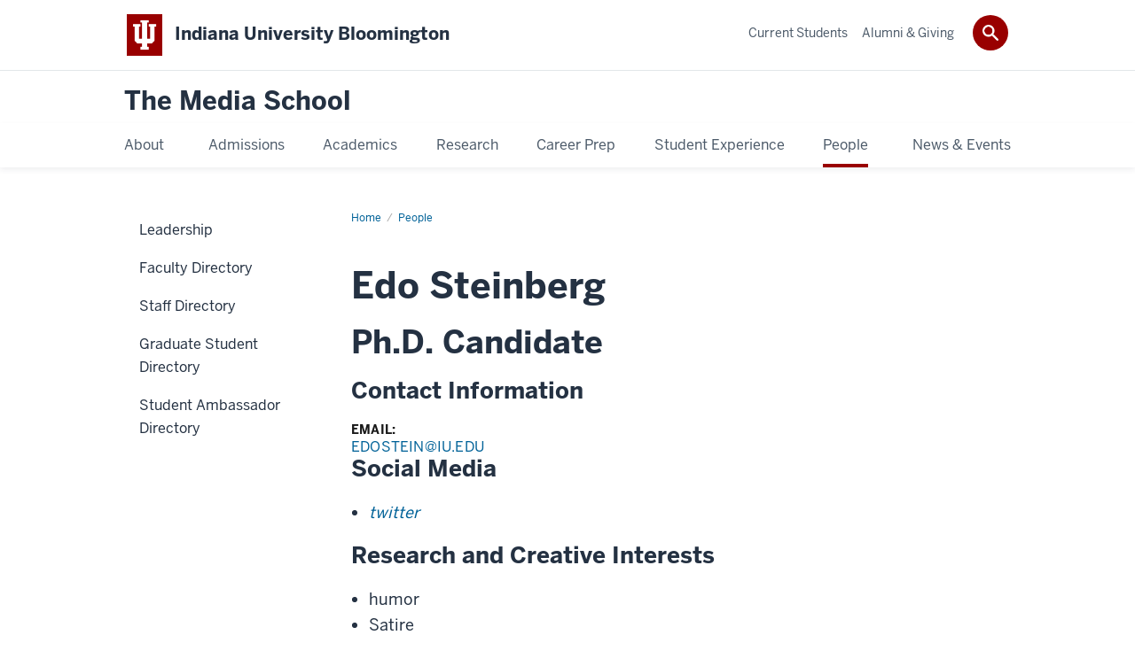

--- FILE ---
content_type: text/html; charset=UTF-8
request_url: https://mediaschool.indiana.edu/people/profile.html?p=edostein
body_size: 10012
content:

<!DOCTYPE HTML><html class="no-js ie9" itemscope="itemscope" itemtype="http://schema.org/Webpage" lang="en-US"><head prefix="og: http://ogp.me/ns# profile: http://ogp.me/ns/profile# article: http://ogp.me/ns/article#"><meta charset="utf-8"/><meta content="width=device-width, initial-scale=1.0" name="viewport"/><title>Edo Steinberg: People: The Media School</title><meta content="Ph.D. Candidate" name="description"><meta content="IE=edge" http-equiv="X-UA-Compatible"/><link href="https://assets.iu.edu/favicon.ico" rel="shortcut icon" type="image/x-icon"/><!-- SOCIAL META -->
<!-- Facebook Open Graph -->
<meta content="https://data.mediaschool.indiana.edu/people/wp-content/uploads/sites/4/2018/12/edostein-700x467.jpg" property="og:image"/><meta content="Edo Steinberg: People: The Media School" property="og:title"/><meta content="Ph.D. Candidate" property="og:description"/><meta content="https://mediaschool.indiana.edu/news-events/news/item.html?n=edostein" property="og:url"/><meta content="The Media School" property="og:site_name"/>
<meta content="en_US" property="og:locale"/>
<meta content="website" property="og:type"/>
<!-- Twitter Card Tags -->
<meta content="https://data.mediaschool.indiana.edu/people/wp-content/uploads/sites/4/2018/12/edostein-700x467.jpg" name="twitter:image:src"/><meta content="Edo Steinberg: People: The Media School" name="twitter:title"/><meta content="Ph.D. Candidate" name="twitter:description"/><meta content="summary_large_image" name="twitter:card"/>
<!-- Google/Microdata Tags -->
<meta content="https://data.mediaschool.indiana.edu/people/wp-content/uploads/sites/4/2018/12/edostein-700x467.jpg" itemprop="image"/><meta content="Edo Steinberg: People: The Media School" itemprop="name"/><meta content="Ph.D. Candidate" itemprop="description"/>                        	
		    
                        
            
                                        <link as="font" crossorigin="" href="https://fonts.iu.edu/fonts/benton-sans-regular.woff" rel="preload" type="font/woff2"/>
<link as="font" crossorigin="" href="https://fonts.iu.edu/fonts/benton-sans-bold.woff" rel="preload" type="font/woff2"/>
<link rel="preconnect" href="https://fonts.iu.edu" crossorigin=""/>
<link rel="dns-prefetch" href="https://fonts.iu.edu"/>
<link rel="stylesheet" type="text/css" href="https://fonts.iu.edu/style.css?family=BentonSans:regular,bold|BentonSansCond:regular,bold|GeorgiaPro:regular|BentonSansLight:regular"/>
<link rel="stylesheet" href="https://assets.iu.edu/web/fonts/icon-font.css?2024-03-07" media="screen"/>
<!-- Deliberately using older version for compat with nav -->
<link rel="stylesheet" href="https://assets.iu.edu/web/3.3.x/css/iu-framework.min.css?2022-02-03"/>
<link rel="stylesheet" href="https://assets.iu.edu/brand/3.3.x/brand.min.css?2023-07-13"/>
<link rel="stylesheet" href="https://assets.iu.edu/search/3.3.x/search.min.css?2022-06-02"/>
<script src="https://assets.iu.edu/web/1.5/libs/modernizr.min.js"></script>
<link href="/_assets/js/zabuto_calendar/zabuto_calendar.min.css" rel="stylesheet" type="text/css" />
<link href="/_assets/css/site.css" rel="stylesheet" type="text/css" />
<link rel="stylesheet" href="/_assets/css/fa-v563.all.css" type="text/css" />
<link href="/_assets/css/site-wp.css" rel="stylesheet" type="text/css" />
<link href="/_assets/css/news.css" rel="stylesheet" type="text/css" />
<link href="/_assets/css/lightbox.css" rel="stylesheet" type="text/css" />
<link href="/_assets/css/jquery-ui.min.css" rel="stylesheet" type="text/css" />
    
                            
        <script src="https://assets.iu.edu/web/1.5/libs/modernizr.min.js"></script><!--[if lt IE 9]>
		<script src="//html5shim.googlecode.com/svn/trunk/html5.js"></script>
		<![endif]-->	
    	
            <script>	
                window.dataLayer = window.dataLayer || []; 	
                	
                	
                document.addEventListener('readystatechange', function() {	
                    if (document.readyState === 'interactive') {	
                        let pageMetaDataReported	
          	
                        for (var obj of window.dataLayer) {	
                            if (Object.values(obj).includes('pageMetaData')) {	
                                pageMetaDataReported = true	
                            }	
                        }	
                    	
                        if (!pageMetaDataReported) {	
                            window.dataLayer.push({	
                                'event': 'iu_pageMetaData',	
                                'campus_name': 'IU Bloomington',	
                                'site_name': 'The Media School'	
                            })	
                        }	
                    }	
                })	
            </script>	
            <script>    	
                            	
                document.addEventListener('click', function handleNavigationClicks(event) {	
                     var clickOnMobileNav =  event.target.closest('.mobile.off-canvas-list > ul > li > a') 	
                    var clickOnMobileNavMenu = event.target.closest('.mobile.off-canvas-list > ul > li.has-children > ul > li > a')	
                    var clickOnMainNav = event.target.closest('nav.main > ul > li > a')	
                    var clickOnMenu = event.target.closest('nav.main .children > li > a')	
      	
                    if (!clickOnMainNav && !clickOnMenu && !clickOnMobileNavMenu && !clickOnMobileNav) {	
                        return	
                    }	
      	
                    if (clickOnMainNav) {    	
                        window.dataLayer.push({	
                          'event': 'iu_click_header_nav',	
                          'element_text': clickOnMainNav.innerText.trim()	
                        })	
                    } else if (clickOnMobileNav) {	
                        window.dataLayer.push({	
                          'event': 'iu_click_header_nav',	
                          'element_text': clickOnMobileNav.innerText.trim()	
                        })	
                    } else if (clickOnMenu) {	
                        window.dataLayer.push({	
                          'event': 'iu_click_header_menu',	
                          'element_text': clickOnMenu.innerText.trim()	
                        })	
                    } else if (clickOnMobileNavMenu) {	
                        window.dataLayer.push({	
                          'event': 'iu_click_header_menu',	
                          'element_text': clickOnMobileNavMenu.innerText.trim()	
                        })	
                    }	
                })	
            </script>	
            	
                        
            
                                        <script>//<![CDATA[
    
(function(w,d,s,l,i){w[l]=w[l]||[];w[l].push({'gtm.start':
new Date().getTime(),event:'gtm.js'});var f=d.getElementsByTagName(s)[0],
j=d.createElement(s),dl=l!='dataLayer'?'&l='+l:'';j.async=true;j.src=
'//www.googletagmanager.com/gtm.js?id='+i+dl;f.parentNode.insertBefore(j,f);
})(window,document,'script','dataLayer','GTM-WJFT899');

// ]]></script>    
                            
        </head><body class="midnight no-banner has-page-title landmarks">
                        	
		    
                        
            
                                        <noscript><iframe height="0" src="https://www.googletagmanager.com/ns.html?id=GTM-WJFT899" width="0"></iframe></noscript>    
                            
        <header id="header">
                        	
		    
                        
            
                                        <div id="skipnav">
<ul>
<li><a href="#content">Skip to Content</a></li>
<li><a href="#nav-main">Skip to Main Navigation</a></li>
<li><a href="#search">Skip to Search</a></li>
</ul>
<hr /></div>    
                            
        
            
            
                                <div class="iub" id="branding-bar" itemscope="itemscope" itemtype="http://schema.org/CollegeOrUniversity">
    <div class="row pad">
			<img alt="" src="//assets.iu.edu/brand/3.x/trident-large.png"/>
			<p id="iu-campus">
				<a href="https://www.indiana.edu" title="Indiana University Bloomington">
					<span class="show-on-desktop" id="campus-name" itemprop="name">Indiana University Bloomington</span>
					<span class="show-on-tablet" itemprop="name">Indiana University Bloomington</span>
					<span class="show-on-mobile" itemprop="name">IU Bloomington</span>
				</a>
			</p>
	</div>
</div>    
                       
        
            
            
                                <system-region name="DEFAULT">
    
    
    <div id="toggles">
    <div class="row pad">
        <a aria-controls="search" aria-expanded="false" class="button search-toggle" href="/search"><img alt="Open Search" src="//assets.iu.edu/search/3.x/search.png"/></a>
    </div>
</div>

<div aria-hidden="true" class="search-box" id="search" role="search"></div>
</system-region>    
                       
        
                                
          
    
                    
        
    
        <div id="offCanvas" class="hide-for-large" role="navigation" aria-label="Mobile">
<button class="menu-toggle button hide-for-large" data-toggle="iu-menu">Menu</button><div id="iu-menu" class="off-canvas position-right off-canvas-items" data-off-canvas="" data-position="right">
<div class="mobile off-canvas-list" itemscope="itemscope" itemtype="http://schema.org/SiteNavigationElement"><ul>
<li class="has-children">
<a href="https://mediaschool.indiana.edu/about/index.html" itemprop="url"><span itemprop="name">About</span></a><ul class="children">
<li class="has-children">
<a href="https://mediaschool.indiana.edu/about/facilities/index.html" itemprop="url"><span itemprop="name">Facilities</span></a><ul class="children">
<li class="has-children">
<a href="https://mediaschool.indiana.edu/about/facilities/franklin-hall/index.html" itemprop="url"><span itemprop="name">Franklin Hall</span></a><ul class="children">
<li><a href="https://mediaschool.indiana.edu/about/facilities/franklin-hall/commons.html" itemprop="url"><span itemprop="name">Commons</span></a></li>
<li class="has-children">
<a href="https://mediaschool.indiana.edu/about/facilities/franklin-hall/studios/index.html" itemprop="url"><span itemprop="name">Studios</span></a><ul class="children">
<li><a href="https://mediaschool.indiana.edu/about/facilities/franklin-hall/studios/beckley-studio.html" itemprop="url"><span itemprop="name">Ken and Audrey Beckley Studio</span></a></li>
<li><a href="https://mediaschool.indiana.edu/about/facilities/franklin-hall/studios/control-room.html" itemprop="url"><span itemprop="name">Ed Spray Control Room</span></a></li>
<li><a href="https://mediaschool.indiana.edu/about/facilities/franklin-hall/studios/studio-8.html" itemprop="url"><span itemprop="name">Studio 8</span></a></li>
<li><a href="https://mediaschool.indiana.edu/about/facilities/franklin-hall/studios/studio-9.html" itemprop="url"><span itemprop="name">Studio 9</span></a></li>
<li><a href="https://mediaschool.indiana.edu/about/facilities/franklin-hall/studios/studio-10.html" itemprop="url"><span itemprop="name">Studio 10</span></a></li>
<li><a href="https://mediaschool.indiana.edu/about/facilities/franklin-hall/studios/studio-11.html" itemprop="url"><span itemprop="name">Studio 11</span></a></li>
</ul>
</li>
<li><a href="https://mediaschool.indiana.edu/about/facilities/franklin-hall/production-labs.html" itemprop="url"><span itemprop="name">Production Labs</span></a></li>
<li><a href="https://mediaschool.indiana.edu/about/facilities/franklin-hall/game-design-facilities.html" itemprop="url"><span itemprop="name">Game Design Facilities </span></a></li>
<li><a href="https://mediaschool.indiana.edu/about/facilities/franklin-hall/fh-equipment-checkout.html" itemprop="url"><span itemprop="name">Equipment Checkout</span></a></li>
<li><a href="https://mediaschool.indiana.edu/about/facilities/franklin-hall/student-media-suite.html" itemprop="url"><span itemprop="name">Student Media Suite</span></a></li>
<li><a href="https://mediaschool.indiana.edu/about/facilities/franklin-hall/wiux.html" itemprop="url"><span itemprop="name">WIUX</span></a></li>
<li><a href="https://mediaschool.indiana.edu/about/facilities/franklin-hall/icr/index.html" itemprop="url"><span itemprop="name">Institute for Communication Research</span></a></li>
<li><a href="https://mediaschool.indiana.edu/about/facilities/franklin-hall/screening-room.html" itemprop="url"><span itemprop="name">Screening Room</span></a></li>
</ul>
</li>
<li class="has-children">
<a href="https://mediaschool.indiana.edu/about/facilities/rtv/index.html" itemprop="url"><span itemprop="name">Radio-TV</span></a><ul class="children">
<li><a href="https://mediaschool.indiana.edu/about/facilities/rtv/studio-5.html" itemprop="url"><span itemprop="name">Studio 5 </span></a></li>
<li><a href="https://mediaschool.indiana.edu/about/facilities/rtv/rtv-equipment-checkout.html" itemprop="url"><span itemprop="name">Equipment Checkout</span></a></li>
<li><a href="https://mediaschool.indiana.edu/about/facilities/rtv/production-lab.html" itemprop="url"><span itemprop="name">Production Lab</span></a></li>
<li><a href="https://mediaschool.indiana.edu/about/facilities/rtv/film-editing-room.html" itemprop="url"><span itemprop="name">Film Editing Room</span></a></li>
<li><a href="https://mediaschool.indiana.edu/about/facilities/rtv/other-facilities.html" itemprop="url"><span itemprop="name">Other Facilities</span></a></li>
</ul>
</li>
<li><a href="https://mediaschool.indiana.edu/about/facilities/using-facilities/index.html" itemprop="url"><span itemprop="name">Using Facilities</span></a></li>
</ul>
</li>
<li><a href="https://mediaschool.indiana.edu/about/history.html" itemprop="url"><span itemprop="name">Our History</span></a></li>
<li><a href="https://mediaschool.indiana.edu/about/archive.html" itemprop="url"><span itemprop="name">Collections</span></a></li>
<li><a href="https://mediaschool.indiana.edu/about/student-advisory-council.html" itemprop="url"><span itemprop="name">Student Advisory Council</span></a></li>
<li><a href="https://mediaschool.indiana.edu/about/belonging/index.html" itemprop="url"><span itemprop="name">Belonging</span></a></li>
<li><a href="https://mediaschool.indiana.edu/about/employment/index.html" itemprop="url"><span itemprop="name">Join Our Team</span></a></li>
<li class="has-children">
<a href="https://mediaschool.indiana.edu/about/strategic-plan/index.html" itemprop="url"><span itemprop="name">Strategic Plan</span></a><ul class="children">
<li><a href="https://mediaschool.indiana.edu/about/strategic-plan/priorities/index.html" itemprop="url"><span itemprop="name">Strategic Priorities</span></a></li>
<li><a href="https://mediaschool.indiana.edu/about/strategic-plan/process.html" itemprop="url"><span itemprop="name">Process</span></a></li>
</ul>
</li>
<li><a href="https://mediaschool.indiana.edu/about/shared-governance/index.html" itemprop="url"><span itemprop="name">Governance/Tenure and Promotion Policies</span></a></li>
<li class="has-children">
<a href="https://mediaschool.indiana.edu/about/contact/index.html" itemprop="url"><span itemprop="name">Contact</span></a><ul class="children">
<li><a href="https://mediaschool.indiana.edu/about/contact/talk-to-us.html" itemprop="url"><span itemprop="name">General Inquiries</span></a></li>
<li><a href="https://mediaschool.indiana.edu/about/contact/report-issue.html" itemprop="url"><span itemprop="name">Report an Issue</span></a></li>
<li><a href="https://mediaschool.indiana.edu/about/contact/photomaterials.html" itemprop="url"><span itemprop="name">Request Photos &amp; Materials</span></a></li>
</ul>
</li>
</ul>
</li>
<li class="has-children">
<a href="https://mediaschool.indiana.edu/admissions/index.html" itemprop="url"><span itemprop="name">Admissions</span></a><ul class="children">
<li><a href="https://mediaschool.indiana.edu/admissions/undergraduate/index.html" itemprop="url"><span itemprop="name">Undergraduate Admissions</span></a></li>
<li><a href="https://mediaschool.indiana.edu/admissions/graduate.html" itemprop="url"><span itemprop="name">Graduate Admissions</span></a></li>
<li><a href="https://mediaschool.indiana.edu/admissions/cost-financial-aid/index.html" itemprop="url"><span itemprop="name">Cost, Aid &amp; Scholarships</span></a></li>
<li><a href="https://mediaschool.indiana.edu/admissions/visit.html" itemprop="url"><span itemprop="name">Visit Us</span></a></li>
<li><a href="https://mediaschool.indiana.edu/admissions/request-info.html" itemprop="url"><span itemprop="name">Request Information</span></a></li>
</ul>
</li>
<li class="has-children">
<a href="https://mediaschool.indiana.edu/academics/index.html" itemprop="url"><span itemprop="name">Academics</span></a><ul class="children">
<li class="has-children">
<a href="https://mediaschool.indiana.edu/academics/undergraduate/index.html" itemprop="url"><span itemprop="name">Undergraduate Programs</span></a><ul class="children">
<li class="has-children">
<a href="https://mediaschool.indiana.edu/academics/undergraduate/journalism/index.html" itemprop="url"><span itemprop="name">B.A. in Journalism</span></a><ul class="children">
<li><a href="https://mediaschool.indiana.edu/academics/undergraduate/journalism/news-reporting-editing.html" itemprop="url"><span itemprop="name">News Reporting &amp; Editing</span></a></li>
<li><a href="https://mediaschool.indiana.edu/academics/undergraduate/journalism/social-digital-media.html" itemprop="url"><span itemprop="name">Social and Digital Media</span></a></li>
</ul>
</li>
<li class="has-children">
<a href="https://mediaschool.indiana.edu/academics/undergraduate/ba-media/index.html" itemprop="url"><span itemprop="name">B.A. in Media</span></a><ul class="children">
<li><a href="https://mediaschool.indiana.edu/academics/undergraduate/ba-media/cinema-media-studies.html" itemprop="url"><span itemprop="name">Cinema and Media Studies</span></a></li>
<li><a href="https://mediaschool.indiana.edu/academics/undergraduate/ba-media/fashion-media.html" itemprop="url"><span itemprop="name">Fashion Media</span></a></li>
<li><a href="https://mediaschool.indiana.edu/academics/undergraduate/ba-media/production.html" itemprop="url"><span itemprop="name">Film, Television and Digital Production</span></a></li>
<li><a href="https://mediaschool.indiana.edu/academics/undergraduate/ba-media/interactive-digital-media.html" itemprop="url"><span itemprop="name">Interactive and Digital Media</span></a></li>
<li><a href="https://mediaschool.indiana.edu/academics/undergraduate/ba-media/media-management-industry-policy.html" itemprop="url"><span itemprop="name">Media Management, Law and Policy</span></a></li>
<li><a href="https://mediaschool.indiana.edu/academics/undergraduate/ba-media/media-science.html" itemprop="url"><span itemprop="name">Media Science</span></a></li>
<li><a href="https://mediaschool.indiana.edu/academics/undergraduate/ba-media/media-technologies-culture.html" itemprop="url"><span itemprop="name">Media Technologies, Games and Culture</span></a></li>
</ul>
</li>
<li><a href="https://mediaschool.indiana.edu/academics/undergraduate/bfa-cinema/index.html" itemprop="url"><span itemprop="name">B.F.A. in Cinematic Arts </span></a></li>
<li class="has-children">
<a href="https://mediaschool.indiana.edu/academics/undergraduate/bs-advertising/index.html" itemprop="url"><span itemprop="name">B.S. in Media Advertising</span></a><ul class="children">
<li><a href="https://mediaschool.indiana.edu/academics/undergraduate/bs-advertising/advertising-planning-management.html" itemprop="url"><span itemprop="name">Advertising Planning and Management</span></a></li>
<li><a href="https://mediaschool.indiana.edu/academics/undergraduate/bs-advertising/creative-advertising.html" itemprop="url"><span itemprop="name">Creative Advertising</span></a></li>
</ul>
</li>
<li><a href="https://mediaschool.indiana.edu/academics/undergraduate/game-design/index.html" itemprop="url"><span itemprop="name">B.S. in Game Design</span></a></li>
<li><a href="https://mediaschool.indiana.edu/academics/undergraduate/bs-global-media/index.html" itemprop="url"><span itemprop="name">B.S. in Global Media</span></a></li>
<li><a href="https://mediaschool.indiana.edu/academics/undergraduate/bs-public-relations/index.html" itemprop="url"><span itemprop="name">B.S. in Public Relations</span></a></li>
<li class="has-children">
<a href="https://mediaschool.indiana.edu/academics/undergraduate/bs-sports-media/index.html" itemprop="url"><span itemprop="name">B.S. in Sports Media</span></a><ul class="children">
<li><a href="https://mediaschool.indiana.edu/academics/undergraduate/bs-sports-media/sports-content.html" itemprop="url"><span itemprop="name">Sports Content</span></a></li>
<li><a href="https://mediaschool.indiana.edu/academics/undergraduate/bs-sports-media/sports-media-management.html" itemprop="url"><span itemprop="name">Sports Media Management</span></a></li>
<li><a href="https://mediaschool.indiana.edu/academics/undergraduate/bs-sports-media/sports-production.html" itemprop="url"><span itemprop="name">Sports Production</span></a></li>
</ul>
</li>
</ul>
</li>
<li class="has-children">
<a href="https://mediaschool.indiana.edu/academics/graduate/index.html" itemprop="url"><span itemprop="name">Graduate Programs</span></a><ul class="children">
<li class="has-children">
<a href="https://mediaschool.indiana.edu/academics/graduate/ms/index.html" itemprop="url"><span itemprop="name">M.S. in Media</span></a><ul class="children">
<li><a href="https://mediaschool.indiana.edu/academics/graduate/ms/data-journalism.html" itemprop="url"><span itemprop="name">Data Journalism</span></a></li>
<li><a href="https://mediaschool.indiana.edu/academics/graduate/ms/design-and-production.html" itemprop="url"><span itemprop="name">Documentary/ Nonfiction Production</span></a></li>
<li><a href="https://mediaschool.indiana.edu/academics/graduate/ms/journalism.html" itemprop="url"><span itemprop="name">Journalism</span></a></li>
<li><a href="https://mediaschool.indiana.edu/academics/graduate/ms/management.html" itemprop="url"><span itemprop="name">Management</span></a></li>
<li><a href="https://mediaschool.indiana.edu/academics/graduate/ms/strategic-communication.html" itemprop="url"><span itemprop="name">Strategic Communication</span></a></li>
</ul>
</li>
<li><a href="https://mediaschool.indiana.edu/academics/graduate/ma.html" itemprop="url"><span itemprop="name">M.A. in Media Arts &amp; Sciences</span></a></li>
<li><a href="https://mediaschool.indiana.edu/academics/graduate/ms-leadership-business.html" itemprop="url"><span itemprop="name">M.S. in Media Leadership and Business</span></a></li>
<li><a href="https://mediaschool.indiana.edu/academics/graduate/phd.html" itemprop="url"><span itemprop="name">Ph.D. in Media Arts &amp; Sciences</span></a></li>
</ul>
</li>
<li><a href="https://mediaschool.indiana.edu/academics/minors-certificates/index.html" itemprop="url"><span itemprop="name">Minors &amp; Certificates</span></a></li>
<li><a href="https://mediaschool.indiana.edu/academics/honors/index.html" itemprop="url"><span itemprop="name">Honors Programs</span></a></li>
<li><a href="https://mediaschool.indiana.edu/academics/courses/index.html" itemprop="url"><span itemprop="name">Courses</span></a></li>
<li><a href="https://mediaschool.indiana.edu/academics/precollege/index.html" itemprop="url"><span itemprop="name">Precollege Programs</span></a></li>
</ul>
</li>
<li class="has-children">
<a href="https://mediaschool.indiana.edu/research/index.html" itemprop="url"><span itemprop="name">Research</span></a><ul class="children">
<li><a href="https://mediaschool.indiana.edu/research/centers.html" itemprop="url"><span itemprop="name">Centers, Affiliates &amp; Partners</span></a></li>
<li><a href="https://mediaschool.indiana.edu/research/student-opportunities.html" itemprop="url"><span itemprop="name">Student Opportunities</span></a></li>
</ul>
</li>
<li class="has-children">
<a href="https://mediaschool.indiana.edu/career/index.html" itemprop="url"><span itemprop="name">Career Prep</span></a><ul class="children">
<li><a href="https://mediaschool.indiana.edu/career/employers/index.html" itemprop="url"><span itemprop="name">For Employers</span></a></li>
<li><a href="https://mediaschool.indiana.edu/career/possibilities/index.html" itemprop="url"><span itemprop="name">Career Possibilities</span></a></li>
<li><a href="https://mediaschool.indiana.edu/career/internships.html" itemprop="url"><span itemprop="name">Internships</span></a></li>
</ul>
</li>
<li class="has-children">
<a href="https://mediaschool.indiana.edu/experience/index.html" itemprop="url"><span itemprop="name">Student Experience</span></a><ul class="children">
<li><a href="https://mediaschool.indiana.edu/experience/travel/index.html" itemprop="url"><span itemprop="name">Travel Opportunities</span></a></li>
<li class="has-children">
<a href="https://mediaschool.indiana.edu/experience/work/index.html" itemprop="url"><span itemprop="name">Student Work Gallery</span></a><ul class="children"><li><a href="https://mediaschool.indiana.edu/experience/work/gallery-archive/index.html" itemprop="url"><span itemprop="name">Gallery Archive</span></a></li></ul>
</li>
<li><a href="https://mediaschool.indiana.edu/experience/organizations/index.html" itemprop="url"><span itemprop="name">Student Organizations</span></a></li>
<li><a href="https://mediaschool.indiana.edu/experience/living-center.html" itemprop="url"><span itemprop="name">Media Living Learning Center</span></a></li>
</ul>
</li>
<li class="has-children">
<a href="https://mediaschool.indiana.edu/people/index.html" itemprop="url"><span itemprop="name">People</span></a><ul class="children">
<li><a href="https://mediaschool.indiana.edu/people/leadership.html" itemprop="url"><span itemprop="name">Leadership</span></a></li>
<li><a href="https://mediaschool.indiana.edu/people/faculty/index.html" itemprop="url"><span itemprop="name">Faculty Directory</span></a></li>
<li><a href="https://mediaschool.indiana.edu/people/staff/index.html" itemprop="url"><span itemprop="name">Staff Directory</span></a></li>
<li><a href="https://mediaschool.indiana.edu/people/grad-students/index.html" itemprop="url"><span itemprop="name">Graduate Student Directory</span></a></li>
<li><a href="https://mediaschool.indiana.edu/people/student-ambassadors/index.html" itemprop="url"><span itemprop="name">Student Ambassador Directory</span></a></li>
</ul>
</li>
<li class="has-children">
<a href="https://mediaschool.indiana.edu/news-events/index.html" itemprop="url"><span itemprop="name">News &amp; Events</span></a><ul class="children">
<li><a href="https://mediaschool.indiana.edu/news-events/news/index.html" itemprop="url"><span itemprop="name">News</span></a></li>
<li><a href="https://mediaschool.indiana.edu/news-events/events/index.html" itemprop="url"><span itemprop="name">Events</span></a></li>
</ul>
</li>
</ul></div>
<div class="mobile off-canvas-list" itemscope="itemscope" itemtype="http://schema.org/SiteNavigationElement"><ul>
<li class="has-children">
<a href="https://mediaschool.indiana.edu/student-portal/index.html" itemprop="url"><span itemprop="name">Current Students</span></a><ul class="children">
<li class="has-children">
<a href="https://mediaschool.indiana.edu/student-portal/advising/index.html" itemprop="url"><span itemprop="name">Advising</span></a><ul class="children">
<li><a href="https://mediaschool.indiana.edu/student-portal/advising/undergraduate.html" itemprop="url"><span itemprop="name">Undergraduate Advising</span></a></li>
<li><a href="https://mediaschool.indiana.edu/student-portal/advising/graduate.html" itemprop="url"><span itemprop="name">Graduate Advising</span></a></li>
</ul>
</li>
<li class="has-children">
<a href="https://mediaschool.indiana.edu/student-portal/career/index.html" itemprop="url"><span itemprop="name">Career Prep &amp; Internships</span></a><ul class="children">
<li><a href="https://mediaschool.indiana.edu/student-portal/career/internships.html" itemprop="url"><span itemprop="name">Finding Internships &amp; Jobs</span></a></li>
<li><a href="https://mediaschool.indiana.edu/student-portal/career/job-listings/index.html" itemprop="url"><span itemprop="name">Job Listings</span></a></li>
<li><a href="https://mediaschool.indiana.edu/student-portal/career/internship-courses/index.html" itemprop="url"><span itemprop="name">Applying for Internship Courses</span></a></li>
</ul>
</li>
<li class="has-children">
<a href="https://mediaschool.indiana.edu/student-portal/get-involved/index.html" itemprop="url"><span itemprop="name">Get Involved</span></a><ul class="children">
<li><a href="https://mediaschool.indiana.edu/student-portal/get-involved/creating-groups/index.html" itemprop="url"><span itemprop="name">Managing and Creating Organizations</span></a></li>
<li><a href="https://mediaschool.indiana.edu/student-portal/get-involved/ambassadors.html" itemprop="url"><span itemprop="name">Student Ambassadors</span></a></li>
<li><a href="https://mediaschool.indiana.edu/student-portal/get-involved/graduate.html" itemprop="url"><span itemprop="name">Graduate Association</span></a></li>
<li><a href="https://mediaschool.indiana.edu/student-portal/get-involved/honors/index.html" itemprop="url"><span itemprop="name">Honors Programs</span></a></li>
<li><a href="https://mediaschool.indiana.edu/student-portal/get-involved/jobs.html" itemprop="url"><span itemprop="name">Part-Time Jobs</span></a></li>
</ul>
</li>
<li><a href="https://mediaschool.indiana.edu/student-portal/registration-courses/index.html" itemprop="url"><span itemprop="name">Courses &amp; Registration</span></a></li>
<li class="has-children">
<a href="https://mediaschool.indiana.edu/student-portal/scholarship/index.html" itemprop="url"><span itemprop="name">Scholarships &amp; Financial Aid</span></a><ul class="children">
<li><a href="https://mediaschool.indiana.edu/student-portal/scholarship/undergraduate-scholarships.html" itemprop="url"><span itemprop="name">Undergraduate Scholarships</span></a></li>
<li><a href="https://mediaschool.indiana.edu/student-portal/scholarship/graduate-scholarships.html" itemprop="url"><span itemprop="name">Graduate Scholarships</span></a></li>
</ul>
</li>
<li><a href="https://mediaschool.indiana.edu/student-portal/support.html" itemprop="url"><span itemprop="name">Student Support</span></a></li>
<li class="has-children">
<a href="https://mediaschool.indiana.edu/student-portal/technology/index.html" itemprop="url"><span itemprop="name">Technology</span></a><ul class="children">
<li><a href="https://mediaschool.indiana.edu/student-portal/technology/game-design-laptop-recommendations.html" itemprop="url"><span itemprop="name">Game Design Laptops</span></a></li>
<li><a href="https://mediaschool.indiana.edu/student-portal/technology/connect-2.html" itemprop="url"><span itemprop="name">Connect2 Troubleshooting</span></a></li>
<li><a href="https://mediaschool.indiana.edu/student-portal/technology/course-websites.html" itemprop="url"><span itemprop="name">Course Websites</span></a></li>
<li><a href="https://mediaschool.indiana.edu/student-portal/technology/website-profiles.html" itemprop="url"><span itemprop="name">Website Profiles</span></a></li>
</ul>
</li>
<li><a href="https://mediaschool.indiana.edu/student-portal/travel/index.html" itemprop="url"><span itemprop="name">Travel Opportunities</span></a></li>
</ul>
</li>
<li class="has-children">
<a href="https://mediaschool.indiana.edu/alumni/index.html" itemprop="url"><span itemprop="name">Alumni &amp; Giving</span></a><ul class="children">
<li><a href="https://mediaschool.indiana.edu/alumni/giving.html" itemprop="url"><span itemprop="name">Giving to the School</span></a></li>
<li class="has-children">
<a href="https://mediaschool.indiana.edu/alumni/board/index.html" itemprop="url"><span itemprop="name">Media School Alumni Board</span></a><ul class="children"><li><a href="https://mediaschool.indiana.edu/alumni/board/nominations.html" itemprop="url"><span itemprop="name">Nominations</span></a></li></ul>
</li>
<li><a href="https://mediaschool.indiana.edu/alumni/awards/index.html" itemprop="url"><span itemprop="name">Distinguished Alumni Awards</span></a></li>
<li><a href="https://mediaschool.indiana.edu/alumni/profiles/index.html" itemprop="url"><span itemprop="name">Alumni Stories</span></a></li>
<li><a href="https://mediaschool.indiana.edu/alumni/class-notes/index.html" itemprop="url"><span itemprop="name">Class Notes</span></a></li>
<li><a href="https://mediaschool.indiana.edu/alumni/newsletter.html" itemprop="url"><span itemprop="name">Subscribe to the Newsletter</span></a></li>
<li><a href="https://mediaschool.indiana.edu/alumni/la-council.html" itemprop="url"><span itemprop="name">LA Council Members</span></a></li>
<li><a href="https://mediaschool.indiana.edu/alumni/scholarships/index.html" itemprop="url"><span itemprop="name">Scholarship Directory</span></a></li>
</ul>
</li>
</ul></div>
</div>
</div>
    
                    
        
        
                                <div class="site-header" itemscope="itemscope" itemtype="http://schema.org/CollegeOrUniversity">
        <div class="row pad">
                
                            
                    <h2><a itemprop="department" class="title" href="/index.html">The Media School</a></h2>                
                        
        </div>
    </div>    
                    
    
                                
          
    
                    
        
    
        <nav aria-label="Main" id="nav-main" role="navigation" itemscope="itemscope" itemtype="http://schema.org/SiteNavigationElement" class="main show-for-large dropdown"><ul class="row pad"><li class="show-on-sticky home"><a href="/" aria-label="Home">Home</a></li><li class="first"><a href="https://mediaschool.indiana.edu/about/index.html" itemprop="url"><span itemprop="name">About</span></a><ul class="children"><li><a href="https://mediaschool.indiana.edu/about/facilities/index.html" itemprop="url"><span itemprop="name">Facilities</span></a></li><li><a href="https://mediaschool.indiana.edu/about/history.html" itemprop="url"><span itemprop="name">Our History</span></a></li><li><a href="https://mediaschool.indiana.edu/about/archive.html" itemprop="url"><span itemprop="name">Collections</span></a></li><li><a href="https://mediaschool.indiana.edu/about/student-advisory-council.html" itemprop="url"><span itemprop="name">Student Advisory Council</span></a></li><li><a href="https://mediaschool.indiana.edu/about/belonging/index.html" itemprop="url"><span itemprop="name">Belonging</span></a></li><li><a href="https://mediaschool.indiana.edu/about/employment/index.html" itemprop="url"><span itemprop="name">Join Our Team</span></a></li><li><a href="https://mediaschool.indiana.edu/about/strategic-plan/index.html" itemprop="url"><span itemprop="name">Strategic Plan</span></a></li><li><a href="https://mediaschool.indiana.edu/about/shared-governance/index.html" itemprop="url"><span itemprop="name">Governance/Tenure and Promotion Policies</span></a></li><li><a href="https://mediaschool.indiana.edu/about/contact/index.html" itemprop="url"><span itemprop="name">Contact</span></a></li></ul></li><li><a href="https://mediaschool.indiana.edu/admissions/index.html" itemprop="url"><span itemprop="name">Admissions</span></a><ul class="children"><li><a href="https://mediaschool.indiana.edu/admissions/undergraduate/index.html" itemprop="url"><span itemprop="name">Undergraduate Admissions</span></a></li><li><a href="https://mediaschool.indiana.edu/admissions/graduate.html" itemprop="url"><span itemprop="name">Graduate Admissions</span></a></li><li><a href="https://mediaschool.indiana.edu/admissions/cost-financial-aid/index.html" itemprop="url"><span itemprop="name">Cost, Aid &amp; Scholarships</span></a></li><li><a href="https://mediaschool.indiana.edu/admissions/visit.html" itemprop="url"><span itemprop="name">Visit Us</span></a></li><li><a href="https://mediaschool.indiana.edu/admissions/request-info.html" itemprop="url"><span itemprop="name">Request Information</span></a></li></ul></li><li><a href="https://mediaschool.indiana.edu/academics/index.html" itemprop="url"><span itemprop="name">Academics</span></a><ul class="children"><li><a href="https://mediaschool.indiana.edu/academics/undergraduate/index.html" itemprop="url"><span itemprop="name">Undergraduate Programs</span></a></li><li><a href="https://mediaschool.indiana.edu/academics/graduate/index.html" itemprop="url"><span itemprop="name">Graduate Programs</span></a></li><li><a href="https://mediaschool.indiana.edu/academics/minors-certificates/index.html" itemprop="url"><span itemprop="name">Minors &amp; Certificates</span></a></li><li><a href="https://mediaschool.indiana.edu/academics/honors/index.html" itemprop="url"><span itemprop="name">Honors Programs</span></a></li><li><a href="https://mediaschool.indiana.edu/academics/courses/index.html" itemprop="url"><span itemprop="name">Courses</span></a></li><li><a href="https://mediaschool.indiana.edu/academics/precollege/index.html" itemprop="url"><span itemprop="name">Precollege Programs</span></a></li></ul></li><li><a href="https://mediaschool.indiana.edu/research/index.html" itemprop="url"><span itemprop="name">Research</span></a><ul class="children"><li><a href="https://mediaschool.indiana.edu/research/centers.html" itemprop="url"><span itemprop="name">Centers, Affiliates &amp; Partners</span></a></li><li><a href="https://mediaschool.indiana.edu/research/student-opportunities.html" itemprop="url"><span itemprop="name">Student Opportunities</span></a></li></ul></li><li><a href="https://mediaschool.indiana.edu/career/index.html" itemprop="url"><span itemprop="name">Career Prep</span></a><ul class="children"><li><a href="https://mediaschool.indiana.edu/career/employers/index.html" itemprop="url"><span itemprop="name">For Employers</span></a></li><li><a href="https://mediaschool.indiana.edu/career/possibilities/index.html" itemprop="url"><span itemprop="name">Career Possibilities</span></a></li><li><a href="https://mediaschool.indiana.edu/career/internships.html" itemprop="url"><span itemprop="name">Internships</span></a></li></ul></li><li><a href="https://mediaschool.indiana.edu/experience/index.html" itemprop="url"><span itemprop="name">Student Experience</span></a><ul class="children"><li><a href="https://mediaschool.indiana.edu/experience/travel/index.html" itemprop="url"><span itemprop="name">Travel Opportunities</span></a></li><li><a href="https://mediaschool.indiana.edu/experience/work/index.html" itemprop="url"><span itemprop="name">Student Work Gallery</span></a></li><li><a href="https://mediaschool.indiana.edu/experience/organizations/index.html" itemprop="url"><span itemprop="name">Student Organizations</span></a></li><li><a href="https://mediaschool.indiana.edu/experience/living-center.html" itemprop="url"><span itemprop="name">Media Living Learning Center</span></a></li></ul></li><li><a href="https://mediaschool.indiana.edu/people/index.html" itemprop="url" class="current"><span itemprop="name">People</span></a><ul class="children"><li><a href="https://mediaschool.indiana.edu/people/leadership.html" itemprop="url"><span itemprop="name">Leadership</span></a></li><li><a href="https://mediaschool.indiana.edu/people/faculty/index.html" itemprop="url"><span itemprop="name">Faculty Directory</span></a></li><li><a href="https://mediaschool.indiana.edu/people/staff/index.html" itemprop="url"><span itemprop="name">Staff Directory</span></a></li><li><a href="https://mediaschool.indiana.edu/people/grad-students/index.html" itemprop="url"><span itemprop="name">Graduate Student Directory</span></a></li><li><a href="https://mediaschool.indiana.edu/people/student-ambassadors/index.html" itemprop="url"><span itemprop="name">Student Ambassador Directory</span></a></li></ul></li><li class="last"><a href="https://mediaschool.indiana.edu/news-events/index.html" itemprop="url"><span itemprop="name">News &amp; Events</span></a><ul class="children"><li><a href="https://mediaschool.indiana.edu/news-events/news/index.html" itemprop="url"><span itemprop="name">News</span></a></li><li><a href="https://mediaschool.indiana.edu/news-events/events/index.html" itemprop="url"><span itemprop="name">Events</span></a></li></ul></li><li class="show-on-sticky search search-img"><a class="search-toggle" href="/search/"><img src="https://assets.iu.edu/web/3.x/css/img/search.png" alt="Search"/></a></li></ul></nav><div class="nav-secondary show-for-large" role="navigation" aria-label="Secondary"><div class="row pad"><ul class="inline separators" itemscope="itemscope" itemtype="http://schema.org/SiteNavigationElement"><li class="first"><a href="https://mediaschool.indiana.edu/student-portal/index.html" itemprop="url"><span itemprop="name">Current Students</span></a></li><li class="last"><a href="https://mediaschool.indiana.edu/alumni/index.html" itemprop="url"><span itemprop="name">Alumni &amp; Giving</span></a></li></ul></div></div>
    
                    </header><main><div class="content-top"><div class="section breadcrumbs"><div class="row"><div class="layout"><ul itemscope="itemscope" itemtype="http://schema.org/BreadcrumbList"><li itemprop="itemListElement" itemscope="itemscope" itemtype="http://schema.org/ListItem"><a href="/index.html" itemprop="item"><span itemprop="name">Home</span></a><meta content="1" itemprop="position"/></li><li itemprop="itemListElement" itemscope="itemscope" itemtype="http://schema.org/ListItem"><a href="/people/index.html" itemprop="item"><span itemprop="name">People</span></a><meta content="2" itemprop="position"/></li><li class="current" itemprop="itemListElement" itemscope="itemscope" itemtype="http://schema.org/ListItem"><span itemprop="name">Profile</span><meta content="3" itemprop="position"/></li></ul></div></div></div></div><div id="main-content"><div class="collapsed bg-none section" id="content"><div class="row"><div class="layout">
                        
                        
                        
        
                
                                        
                
        
        
                            
            
                    
                
	<article id="main_profile">
						<figure>
					<div class="image-wrapper">
						<img src="https://data.mediaschool.indiana.edu/people/wp-content/uploads/sites/4/2018/12/edostein-700x467.jpg" width="700" height="467" alt="">
					</div>
				</figure>
					<div class="name_title">
			<h1 class="name">Edo Steinberg</h1>
							<h2 class="title">Ph.D. Candidate</h2>
											</div>
					<div class="contact_information studentamb">
				<h3>Contact Information</h3>

				
				
									<div class="meta email">
						<div class="label">Email:</div>
						<div class="value"><a href="mailto:edostein@iu.edu">edostein@iu.edu</a></div>
					</div>
				
										<div class="socialmedia">
					<h3>Social Media</h3>
					<ul>
														<li class="socialmedia_item twitter"><a href="https://twitter.com/EdoSteinberg" target="_blank"><i class="fab fa-lg fa-twitter"><span>twitter</span></i></a></li>
												</ul>
				</div>
			
				
		
				<div class="research_terms">
					<h3>Research and Creative Interests</h3>
					<ul class="terms">
													<li term="term_478"><span>humor</span></li>
													<li term="term_212"><span>Satire</span></li>
													<li term="term_36"><span>Political Communication</span></li>
													<li term="term_479"><span>core values</span></li>
													<li term="term_93"><span>press freedom</span></li>
													<li term="term_480"><span>Israeli satire</span></li>
											</ul>
				</div>

			
					<div class="bio">
				<h3>Biography</h3>
				<p>I am a Ph.D candidate in the Media School minoring in Political Science. My research focuses on political satire in the United States and Israel. I am interested in how satire is used to either reinforce or undermine national core values, especially freedom of the press and of expression, and the relationship between satirical news and “real” news. My research includes a content analysis of <em>The Daily Show</em>’s media critiques, an analysis of survey data regarding the relationship between watching late night comedy and trust in the media and efficacy, and the use of web scraping to analyze the contents of <em>The Daily Show </em>and <em>The Colbert Report</em>.</p>
<p>I have served as a teaching assistant/associate instructor in courses covering a wide array of topics, including research methods, media law and history, media industries, and sports media, as well as T101 Media Life, the Telecommunications introductory class.</p>
<p>&nbsp;</p>
<p><strong>PUBLICATIONS</strong></p>
<p><strong>Journal Articles</strong></p>
<p>Fox, J. R. and <strong>Steinberg, E.</strong> (2020). “News You Can’t Use: An Examination of the Extent and Impact of Jon Stewart’s Daily Show Media Critiques.” <em>Journalism and Mass Communication Quarterly, 97</em>(1), pp. 235-256. <a href="https://doi.org/10.1177/1077699019851228">https://doi.org/10.1177/1077699019851228</a></p>
<p>&nbsp;</p>
<p><strong>Book Chapters</strong></p>
<p><strong>Steinberg, E., </strong>Oppliger, P., and Urton, L. (2019). Stephen Colbert. In Baumgartner, J. C. (Ed.), <em>American political humor: Masters of satire and their impact on U.S. policy and culture</em>, Santa Barbara, CA: ABC-CLIO.</p>
<p><strong>Steinberg, E.</strong> (2018). Freedom of the Press in Israeli and American Satire. In Baumgartner, J. C. and Becker, A. B. (Eds.), <em>Political humor in a changing world: A new generation of research</em>, Lanham, MD: Lexington Books.</p>
<p>Fox, J. R. and <strong>Steinberg, E.</strong> (2017). Comedic News. In Moy, P. (Ed.), <em>Oxford bibliographies in communication</em>. New York: Oxford University Press. <a href="http://www.oxfordbibliographies.com/view/document/obo-9780199756841/obo-9780199756841-0194.xml">http://www.oxfordbibliographies.com/view/document/obo-9780199756841/obo-9780199756841-0194.xml</a></p>
<p><strong>Steinberg, E.</strong> (2017). Deductive Reasoning. In Matthes, J., Potter, R. F., &amp; Davis, C. S. (Eds.), <em>International encyclopedia of communication research methods</em>. Hoboken, NJ: Wiley-Blackwell.</p>
<p>&nbsp;</p>
<p><strong>MANUSCRIPTS IN PREPARATION</strong></p>
<p><strong>Steinberg, E.</strong> and Lorince, J. “A Census of Fake News: An Automated Content Analysis of Jon Stewart and Stephen Colbert.” Target journal: TBD.</p>
<p><strong>Steinberg, E.</strong> “Political Satire, Media Trust, and People Power.&#8221; Target journal: TBD.</p>
<p>&nbsp;</p>
<p><strong>REFEREED CONFERENCE PAPERS</strong></p>
<p><strong>Steinberg, E.</strong> and Fox, J.  R. (August 2017). <em>Effect of Jon Stewart’s Daily Show Media Critiques on Declining Public Trust in News Media</em>. Association for Education in Journalism and Mass Communication, Chicago, IL.</p>
<p><strong>Steinberg, E.</strong> and Lorince, J. (November, 2016). <em>A Census of Fake News: An Automated Content Analysis of Jon Stewart and Stephen Colbert</em>. National Communication Association, Philadelphia, PA.</p>
<p><strong>Steinberg, E.</strong> (August 2016). <em>People Power and Media through the Eyes of Late Night Comedy Viewers</em>. Association for Education in Journalism and Mass Communication, Minneapolis, MN.</p>
<p><strong>Steinberg, E.</strong> and Fox, J.  R. (August 2014). <em>News You Can’t Use: A Content Analysis of the Daily Show’s Media Criticism</em>. Association for Education in Journalism and Mass Communication, Montreal, QC, Canada.</p>
<p>Tang, S., <strong>Steinberg, E.</strong> and Liu, Y. (August 2013). <em>The Visual Representation of Presidential Candidates in Online Media</em>. Association for Education in Journalism and Mass Communication, Washington, DC.</p>
<p><strong>Steinberg, E.</strong> (December 2009). <em>From the Second Lebanon War to Cast Lead: The Political Satire of Eretz Nehederet</em>. The Fifth Annual Graduate Conference in Political Science, International Relations and Public Policy in Memory of Yitzhak Rabin, Jerusalem, Israel.</p>
<p><strong>Media Interviews</strong><br />
<a href="https://www.usatoday.com/story/news/politics/2018/12/28/mike-pence-whitest-person-politics-gets-lot-ribbing/2290018002/">What&#8217;s funny about Mike Pence? He&#8217;s &#8216;the whitest person in politics&#8217;</a> (USA Today, December 28, 2018)</p>
<p><strong>Recent News</strong><br />
<a href="https://mediaschool.indiana.edu/news-events/news/item.html?n=fox-steinberg-jon-stewart-critiques-contributed-to-declining-media-trust">Fox, Steinberg: Jon Stewart critiques contributed to declining media trust</a> (June 7, 2019)</p>
<p><a href="https://mediaschool.indiana.edu/news-events/news/item.html?n=fox-steinberg-publish-chapters-in-book-on-political-humor">Fox, Steinberg publish chapters in book on political humor</a> (November 2, 2018)</p>
<p><a href="http://mediaschool.indiana.edu/news-events/news/item.html?n=steinberg-analyzes-media-trust-impact-of-the-daily-show/">Steinberg analyzes media trust impact of <em>The Daily Show</em></a> (October 30, 2017)</p>
<p><a href="http://mediaschool.indiana.edu/news-events/news/item.html?n=faculty-students-participate-in-100th-aejmc-conference/">Faculty, students participate in 100th AEJMC conference</a> (August 8, 2017)</p>
<p><a href="http://mediaschool.indiana.edu/grad-student-conference/">Graduate Student Conference</a> (April 7, 2017)</p>
<p><a href="http://mediaschool.indiana.edu/news-events/news/item.html?n=school-to-screen-tickling-giants/">School to screen Tickling Giants</a> (March 20, 2017)</p>
<p><a href="http://mediaschool.indiana.edu/news-events/news/item.html?n=election-night-panelists-critique-media/">Election night panelists critique media</a> (November 9, 2016)</p>
<p><a href="http://mediaschool.indiana.edu/news-events/news/item.html?n=doctoral-students-present-research-at-weekly-colloquium/">Doctoral students present research at weekly colloquium</a> (November 1, 2016)</p>
<p><a href="http://mediaschool.indiana.edu/news-events/news/item.html?n=media-school-students-faculty-to-participate-in-nca-conference/">Media School students, faculty to participate in NCA conference</a> (October 4, 2016)</p>
<p><a href="http://mediaschool.indiana.edu/news-events/news/item.html?n=media-school-students-faculty-participate-in-aejmc-conference/">Media School students, faculty participate in AEJMC conference</a> (August 3, 2016)</p>
			</div>
				
				
					<div class="related_news">
				<h3>Related News</h3>
				<ul>
											<li><a href="/news-events/news/item.html?n=political-satire-encyclopedia-includes-fox-steinberg-research">Political satire encyclopedia includes Fox, Steinberg research</a></li>
											<li><a href="/news-events/news/item.html?n=media-school-faculty-students-to-present-at-aejmc-conference">Media School faculty, students to present at AEJMC conference</a></li>
											<li><a href="/news-events/news/item.html?n=fox-steinberg-jon-stewart-critiques-contributed-to-declining-media-trust">Fox, Steinberg: Jon Stewart critiques contributed to declining media trust</a></li>
											<li><a href="/news-events/news/item.html?n=fox-steinberg-publish-chapters-in-book-on-political-humor">Fox, Steinberg publish chapters in book on political humor</a></li>
											<li><a href="/news-events/news/item.html?n=steinberg-analyzes-media-trust-impact-of-the-daily-show">Steinberg analyzes media trust impact of <i>The Daily Show</i></a></li>
									</ul>
			</div>
			
		
	</article>

            </div><!-- /.layout --></div></div></div>
                                
          
    
                    
        
    
        <div class="section-nav show-for-large" id="section-nav"><div class="row"><nav itemscope="itemscope" itemtype="http://schema.org/SiteNavigationElement" aria-label="Section" data-parent-url="/people/index"><ul><li class=""><a href="https://mediaschool.indiana.edu/people/leadership.html" itemprop="url" class=""><span itemprop="name">Leadership</span></a></li><li class=""><a href="https://mediaschool.indiana.edu/people/faculty/index.html" itemprop="url" class=""><span itemprop="name">Faculty Directory</span></a></li><li class=""><a href="https://mediaschool.indiana.edu/people/staff/index.html" itemprop="url" class=""><span itemprop="name">Staff Directory</span></a></li><li class=""><a href="https://mediaschool.indiana.edu/people/grad-students/index.html" itemprop="url" class=""><span itemprop="name">Graduate Student Directory</span></a></li><li class=""><a href="https://mediaschool.indiana.edu/people/student-ambassadors/index.html" itemprop="url" class=""><span itemprop="name">Student Ambassador Directory</span></a></li></ul></nav></div></div>
    
                    </main>
        
        
                                <div aria-label="The Media School social media channels" class="section bg-mahogany dark belt" role="complementary">
            <div class="row pad">
                <h2 class="visually-hidden">The Media School social media channels</h2>                                                                                                                                                                                                                            <div class="belt-nav one-half">
                            <ul>
                                                                                                             <li><a href="https://intranet.mediaschool.indiana.edu">Faculty &amp; Staff Intranet</a></li>
                                                                                				</ul>
            			</div>
                                                                        
                                                                <div class="invert border">
                                                <ul class="social">
                                
                                                                    <li><a aria-label="Twitter" class="icon-twitter" href="https://www.twitter.com/IUMediaSchool">Twitter</a></li>
                                                                
                                                                    <li><a aria-label="Facebook" class="icon-facebook" href="https://www.facebook.com/IUMediaSchool">Facebook</a></li>
                                                                
                                                                    <li><a aria-label="Instagram" class="icon-instagram" href="https://www.instagram.com/iumediaschool">Instagram</a></li>
                                                                
                                                                                                                                            <li><a aria-label="YouTube" class="icon-youtube" href="https://www.youtube.com/user/IUMediaSchool">YouTube</a></li>
                                                                
                                                                
                                                                                                                                            <li><a aria-label="LinkedIn" class="icon-linkedin" href="https://www.linkedin.com/company/the-media-school---indiana-university">LinkedIn</a></li>
                                                                
                                                                
                                                                
                                                                
                                                                
                            </ul>
                        </div>
                            </div>
        </div>    
                    
            
            
            
                                <footer id="footer" itemscope="itemscope" itemtype="http://schema.org/CollegeOrUniversity" role="contentinfo">
	<div class="row pad">
		<p class="signature">
			<a class="signature-link signature-img" href="https://www.iu.edu/index.html">
				<img alt="Indiana University" src="//assets.iu.edu/brand/3.3.x/iu-sig-formal.svg"/>
			</a>
		</p>
		<p class="copyright">
			<span class="line-break">
				<a href="https://accessibility.iu.edu/assistance" id="accessibility-link" title="Having trouble accessing this web page co ntent? Please visit this page for assistance.">Accessibility</a> | 
				<a href="https://www.iu.edu/college-scorecard.html" id="college-scorecard-link">College Scorecard</a> | 
				<a href="https://www.iu.edu/open-to-all.html" id="open-to-all-link">Open to All</a> | 
				<a href="/privacy" id="privacy-policy-link">Privacy Notice</a>
			</span>
			<span class="hide-on-mobile"> | </span>
			<a href="https://www.iu.edu/copyright/index.html">Copyright</a> © 2026 
			
			<span class="line-break-small">The Trustees of 
				
				<a href="https://www.iu.edu/" itemprop="url">
					<span itemprop="name">Indiana University</span>
				</a>
			</span>
		</p>
	</div>
</footer>    
                       
        
                        	
		    
                        
            
                                        <!-- Include Javascript -->
<script crossorigin="anonymous" integrity="sha256-9/aliU8dGd2tb6OSsuzixeV4y/faTqgFtohetphbbj0=" src="https://code.jquery.com/jquery-3.5.1.min.js"></script>
<script src="https://assets.iu.edu/web/3.3.x/js/iu-framework.min.js" type="text/javascript"></script>
<script src="https://assets.iu.edu/search/3.3.x/search.js" type="text/javascript"></script>
<script src="/_assets/js/site.js" type="text/javascript"></script>
<script src="/_assets/js/student_gallery_post.js" type="text/javascript"></script>
<script src="/_assets/js/lightbox.js" type="text/javascript"></script>
<script async="" src="https://siteimproveanalytics.com/js/siteanalyze_11378.js"></script>    
                            
        
		
    
    
		</body></html>